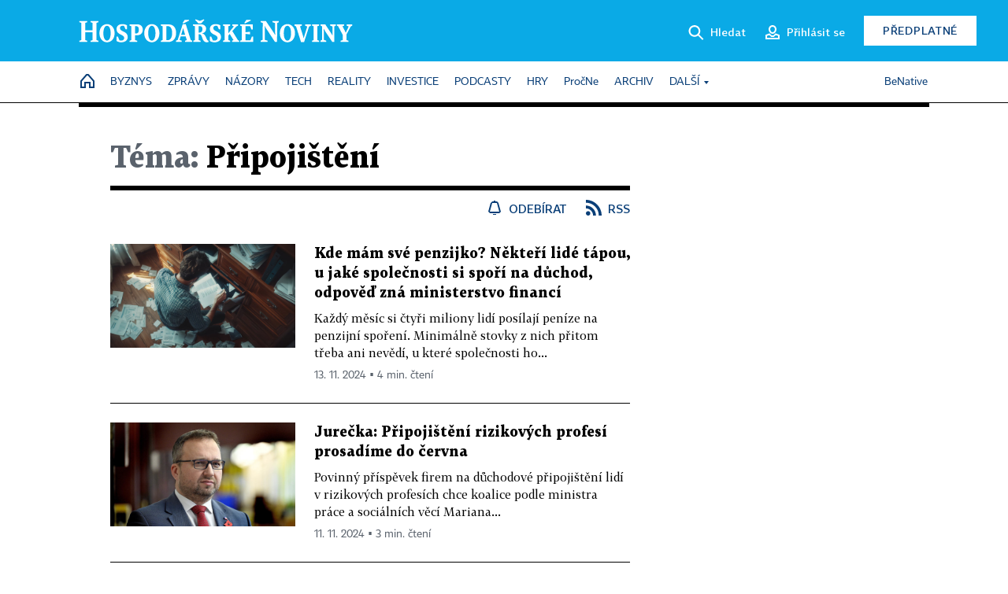

--- FILE ---
content_type: text/html; charset=windows-1250
request_url: https://hn.cz/tagy/pripojisteni-208623
body_size: 39385
content:
<!DOCTYPE html>
<!-- fe9; [2.0071] -->
<html lang="cs">
<head>
	<meta charset="windows-1250">
	<meta name="language" content="cs">
	<title>Téma: Připojištění - Hospodářské noviny (HN.cz)</title>


	<meta name="viewport" content="initial-scale=1.0, width=device-width">
	<meta name="description" content="Zpravodajský web Hospodářských novin. Ekonomika, politika, světové dění, vývoj na trzích, burza, analýzy a názory předních autorů.">
	<meta name="keywords" content="Hospodářské noviny, noviny, zpravodajství, byznys, ekonomické informace, ekonomika, burza, burzovní zprávy, finanční trhy, politika, domácí politika, zprávy ze zahraničí, kultura, auta, podnikání, technologie, názory, glosy, komentáře">
	<meta name="author" content="Economia, a.s.">
	<meta name="copyright" content="&copy; 2025 Economia, a.s.">
	<meta name="referrer" content="no-referrer-when-downgrade">
	<meta name="robots" content="max-image-preview:standard">
	<meta name="robots" content="max-snippet:-1">

	<meta name="facebook-domain-verification" content="1vzl0v0f1vma5x4519sbv50ibgqhl1">

	
		<link rel="canonical" href="https://hn.cz/tagy/pripojisteni-208623">
		
	<meta property="fb:pages" content="93433992603">
	<meta property="fb:admins" content="1612230751">
	<meta property="fb:app_id" content="160152434038663">

	<meta property="og:site_name" content="Hospodářské noviny (HN.cz)">
	<meta property="og:email" content="hn@economia.cz">
	<meta property="og:phone_number" content="+420233071111">
	<meta property="og:fax_number" content="+420224800370">
	<meta property="article:publisher" content="https://www.facebook.com/hospodarky">
	<meta name="twitter:site" content="@hospodarky">

	<meta property="og:type" content="website">
	<meta property="og:title" content="Téma: Připojištění - Hospodářské noviny (HN.cz)">
	<meta property="og:url" content="https://hn.cz/tagy/pripojisteni-208623">
	<meta property="og:image" content="https://img.ihned.cz/attachment.php/460/73711460/ji4uEqRxcznHrsUtIPD6Ve3LJpGM5olC/HN_social_default.jpg">
	<meta property="og:description" content="Zpravodajský web Hospodářských novin. Ekonomika, politika, světové dění, vývoj na trzích, burza, analýzy a názory předních autorů.">

	<meta name="twitter:card" content="summary_large_image">
	<meta name="twitter:title" content="Téma: Připojištění - Hospodářské noviny (HN.cz)">
	<meta name="twitter:description" content="Zpravodajský web Hospodářských novin. Ekonomika, politika, světové dění, vývoj na trzích, burza, analýzy a názory předních autorů.">
	<meta name="twitter:image" content="https://img.ihned.cz/attachment.php/460/73711460/ji4uEqRxcznHrsUtIPD6Ve3LJpGM5olC/HN_social_default.jpg">
	<meta name="twitter:url" content="https://hn.cz/tagy/pripojisteni-208623">

	<meta name="Abstract" content="Zpravodajský web Hospodářských novin, prestižního deníku pro ekonomiku a politiku.">

	<link rel="alternate" type="application/rss+xml" title="Téma: Připojištění - Hospodářské noviny (HN.cz) RSS" href="//hn.cz/?m=tagsRSS&amp;overview[tag_id]=208623">

	<link href="//hn.cz/css/v3/styles.css?25120414" rel="stylesheet" type="text/css">

	
<!-- Google Tag Manager -->
<script>(function(w,d,s,l,i){w[l]=w[l]||[];w[l].push({'gtm.start':
new Date().getTime(),event:'gtm.js'});var f=d.getElementsByTagName(s)[0],
j=d.createElement(s),dl=l!='dataLayer'?'&l='+l:'';j.async=true;j.src=
'//www.googletagmanager.com/gtm.js?id='+i+dl;f.parentNode.insertBefore(j,f);
})(window,document,'script','dataLayer','GTM-NPKTHP');</script>
<!-- End Google Tag Manager -->

	<script src="https://apis.google.com/js/client:platform.js?onload=start"></script>
	<script src="//hn.cz/js/vendor/jquery.js"></script>
	<script src="//hn.cz/js/vendor/jquery.cookie.js"></script>

	<script src="//hn.cz/js/cmp-init.js?21121616" charset="UTF-8"></script>
	<script src="//hn.cz/js/cmp-loader.js?25033113" charset="UTF-8"></script>

	<script src="//hn.cz/js/vendor/swiper-bundle.min.js"></script>
	<script src="https://asset.stdout.cz/fe/external/iframe.js" id="videohub_jscore"></script>
	<script src="//hn.cz/js/common.js?25120414" charset="UTF-8"></script>
	<script src="//hn.cz/js/sh.js?25070812" charset="UTF-8"></script>

	<script src="//hn.cz/js/oauth.js?25060911" charset="UTF-8" id="oauth-script" data-google-oauth-client-id="620603146776-l72im3egblf6h540rtcsb268554hcvl7.apps.googleusercontent.com"></script>
	<script src="//hn.cz/js/v2/payments_article_purchase.js?24060615" charset="UTF-8"></script>
	<script src="//hn.cz/js/jquery.modal-overlay.js?25093011" charset="UTF-8"></script>
	<script src="//hn.cz/js/jquery.modal-menu.js?24012515" charset="UTF-8"></script>
	<script src="//hn.cz/js/jquery.gallery.js?22101710" charset="UTF-8"></script>
	<script src="//hn.cz/js/jquery.iobjects.js?25091811" charset="UTF-8"></script>

	<script src="//hn.cz/js/v3/plugins.js?25120414" charset="UTF-8"></script>
	<script src="//hn.cz/js/tts.js?25101315" charset="UTF-8"></script>
	<script src="//hn.cz/js/v3/main.js?25101315" charset="UTF-8"></script>

	
	<link rel="icon" href="//hn.cz/img/v3/hn-icon.svg">
	<link rel="mask-icon" href="//hn.cz/img/v3/hn-icon.svg" color="#ffffff">
	<link rel="apple-touch-icon" href="//hn.cz/img/v3/hn-touch-icon.png">
	<meta name="theme-color" content="#ffffff">
	<link rel="manifest" href="https://hn.cz/js/manifests/HN_manifest.json"><!-- -->
	

	
		<script type="text/javascript">
		var page = {
			section: 'hn',
			subsection: 'tag-208623',
			ga4_type: 'tag-ow'
		};

		sh_b.ts = '1764930121';

		_saseco.push_keywords('');
		_saseco.set_site('ihned');
		_saseco.set_area('default');
		_saseco.set_targets_id('');
		

		var p = '000000_tags';
		var branding_cfg = {};

		
		if (0) _saseco.targets.ap='1z';
		if (0) {
			_saseco.targets.ap=1;
			ppc_1_enabled = false;
			seznam_ads_enabled = false;
		} else if (seznam_ads_enabled) {
			eco_cmp_queue.push({
				'cmd': 'checkByPreset',
				'preset': 'seznam',
				'callback': function() {
					if (!isFromSeznam(true)) { return; }
					_saseco.targets.ab='sez';
					seznam_ads = true;
				}
			});
		}

		if (typeof branding_cfg.brand !== 'undefined' && typeof branding_cfg.brand.SAS !== 'undefined' && branding_cfg.brand.SAS) {
			_saseco.targets.ab = branding_cfg.brand.SAS;
		}

		if ($.cookie('user__aamhash')) { var aamDeclaredID = $.cookie('user__aamhash'); }

		
			_saseco.targets.sec1='tag';
			_saseco.set_targets_id('208623');
		
	</script>

	
	
		<script src="//hn.cz/js/gemius.js?22021711"></script>
		
	
	<script src="//hn.cz/js/ga4.js?25041514" charset="UTF-8"></script>

	<script type="text/javascript">
	
		window._sasic_queue = window._sasic_queue || [];
		window._sashec_queue = window._sashec_queue || [];
		window.AlsOptions = { tag: 'hn' };
		document.write('<sc' + 'ript type="text/javascript" src="' + '//prod-snowly-sasic.stdout.cz/dist/hn/sasic.min.js' + '" onLoad="_sasic.init()"></sc' + 'ript>');
		document.write('<sc' + 'ript type="text/javascript" src="' + '//prod-snowly-sasic.stdout.cz/libs/sashec-connector.min.js' + '" onLoad="_sashec.init()"></sc' + 'ript>');
		_sashec_queue.push(['group', { site:_saseco.get_site(), area:_saseco.get_area(), keyword:_saseco.keywords, targets:_saseco.targets, callback: _saseco.callback }]);
	
	</script>

</head>
<body class="bt90 body0 page-000000_tags s2-0" id="top">
	
<!-- Google Tag Manager (noscript) -->
<noscript><iframe src="https://www.googletagmanager.com/ns.html?id=GTM-NPKTHP" height="0" width="0" style="display:none;visibility:hidden"></iframe></noscript>
<!-- End Google Tag Manager (noscript) -->


	<header>
		<div class="header-wrapper">
			<div class="hn-lista">
				<div class="wrapper">
					<div class="logo">
						<a href="https://hn.cz/">
							<img src="https://hn.cz/img/v3/logo_hospodarske_noviny.svg" alt="Hospodářské noviny">
						</a>
					</div>
					<div class="menu-right">
						<a href="javascript:;" class="button simple button-search" onclick="$('.header-search').removeClass('hidden'); $('.header-search .search-what').focus();"><span class="ico ico-search"></span><span class="after">Hledat</span></a>
						<span class="button-tts desktop-only" title="Zobrazit playlist audio článků"></span>
						<span class="button-pocket desktop-only" title="Články uložené na později"></span>
						<a href="javascript:;" class="button simple button-login desktop-only"><span class="ico ico-profile"><span class="initials"></span></span><span class="text-not-logged after">Přihlásit se</span><span class="text-logged after">Můj účet</span></a>
						<a href="https://predplatne.hn.cz/" target="_blank" class="button inverted button-subscription" onclick="GA4.button_click($(this), 'subscription');">Předplatné</a>
						<a href="javascript:;" class="button simple button-menu-trigger no-desktop" onclick="header.toggleMobileMenu();"><span class="ico ico-menu"></span></a>
					</div>
					<form class="header-search hidden" action="https://hn.cz/#result" method="GET">
						<input type="text" name="search[what]" class="search-what" data-type="main" placeholder="Hledat na HN.cz ...">
						<button class="button search-button ico-search"><span class="desktop-only">Hledat</span></button>
						<span class="ico-close" onclick="$('.header-search').addClass('hidden');"></span>
						<input type="hidden" name="p" value="000000_search">
					</form>
				</div>
			</div>
			<div class="menu-wrapper">
				<div class="wrapper">
					<div class="menu-header">
						<div class="wrapper">
							<span class="button-tts" title="Zobrazit playlist audio článků"></span>
							<span class="button-pocket" title="Články uložené na později"></span>
							<a href="javascript:;" class="button simple button-login"><span class="ico ico-profile"><span class="initials"></span></span><span class="text-not-logged">Přihlásit se</span><span class="text-logged">Můj účet</span></a>
							<a href="https://predplatne.hn.cz/" target="_blank" class="button inverted button-subscription" onclick="GA4.button_click($(this), 'subscription');">Předplatné</a>
						</div>
					</div>
					
						<div class="menu">
	<nav class="navig" data-position="header">
			<ul class="swiper-wrapper ">
			<li class="swiper-slide home menu-home"><a href="https://hn.cz/" title="" target="_self"><span>Home</span></a></li>
			<li class="swiper-slide menu-byznys"><a href="https://byznys.hn.cz/" title="" target="_self"><span>Byznys</span></a></li>
			<li class="swiper-slide menu-zpravy"><a href="https://zpravy.hn.cz/" title="" target="_self"><span>Zprávy</span></a></li>
			<li class="swiper-slide menu-nazory"><a href="https://nazory.hn.cz/" title="" target="_self"><span>Názory</span></a></li>
			<li class="swiper-slide menu-tech"><a href="https://tech.hn.cz/" title="" target="_self"><span>Tech</span></a></li>
			<li class="swiper-slide menu-reality"><a href="https://byznys.hn.cz/reality/" title="" target="_self"><span>Reality</span></a></li>
			<li class="swiper-slide menu-investice"><a href="https://investice.hn.cz/" title="" target="_self"><span>Investice</span></a></li>
			<li class="swiper-slide menu-podcasty"><a href="https://podcasty.hn.cz/" title="" target="_self"><span>Podcasty</span></a></li>
			<li class="swiper-slide menu-hry"><a href="https://hn.cz/hry" title="" target="_self"><span>Hry</span></a></li>
			<li class="swiper-slide capitalize"><a href="https://procne.hn.cz/" title="" target="_self"><span>PročNe</span></a></li>
			<li class="swiper-slide menu-archiv"><a href="https://archiv.hn.cz/" title="" target="_self"><span>Archiv</span></a></li>
			<li class="swiper-slide submenu-anchor" data-submenu="submenu_163100"><span title="">Další</span></li>
		</ul>

									<div class="sub-menu hidden" id="submenu_163100">
									<ul class="swiper-wrapper menu-links">
			<li class="swiper-slide "><a href="https://hn.cz/tagy/Jak-nastartovat-sever-357605" title="" target="_self"><span>Jak nastartovat sever</span></a></li>
			<li class="swiper-slide "><a href="https://specialy.hn.cz/" title="" target="_self"><span>Speciály HN</span></a></li>
			<li class="swiper-slide "><a href="https://vikend.hn.cz/" title="" target="_self"><span>Víkend</span></a></li>
			<li class="swiper-slide "><a href="https://stavba.hn.cz/" title="" target="_self"><span>Magazín Stavba</span></a></li>
			<li class="swiper-slide "><a href="https://hn.cz/knihy-hn" title="" target="_self"><span>Knihy HN</span></a></li>
		</ul>

									<ul class="swiper-wrapper menu-links">
			<li class="swiper-slide "><a href="https://eventy.hn.cz/" title="" target="_self"><span>Eventy</span></a></li>
			<li class="swiper-slide "><a href="https://hn.cz/tagy/Green-Deal-355623" title="" target="_self"><span>Green Deal</span></a></li>
			<li class="swiper-slide "><a href="https://hn.cz/inovatori/" title="" target="_self"><span>Inovátoři roku</span></a></li>
			<li class="swiper-slide "><a href="https://byznys.hn.cz/zenyceska/" title="" target="_self"><span>Top ženy</span></a></li>
			<li class="swiper-slide "><a href="https://nejbanka.hn.cz/" title="" target="_self"><span>Nej banka / Nej pojišťovna</span></a></li>
		</ul>

									<ul class="swiper-wrapper menu-links">
			<li class="swiper-slide "><a href="https://predplatne.hn.cz/" title="" target="_self"><span>Předplatné</span></a></li>
			<li class="swiper-slide "><a href="https://hn.cz/tiraz/" title="" target="_self"><span>Redakce</span></a></li>
			<li class="swiper-slide "><a href="https://www.economia.cz/ceniky-inzerce/" title="" target="_self"><span>Inzerce</span></a></li>
			<li class="swiper-slide "><a href="https://www.economia.cz/contact/" title="" target="_self"><span>Kontakty</span></a></li>
			<li class="swiper-slide "><a href="https://hn.cz/news/" title="" target="_self"><span>Newslettery</span></a></li>
		</ul>

									<ul class="swiper-wrapper menu-links">
			<li class="swiper-slide "><a href="https://ekonom.cz/" title="" target="_self"><span>Ekonom</span></a></li>
			<li class="swiper-slide "><a href="https://logistika.ekonom.cz/" title="" target="_self"><span>Logistika</span></a></li>
			<li class="swiper-slide "><a href="https://pravniradce.ekonom.cz/" title="" target="_self"><span>Právní rádce</span></a></li>
			<li class="swiper-slide "><a href="https://hn.cz/hry" title="" target="_self"><span>Hry</span></a></li>
			<li class="swiper-slide "><a href="https://www.economia.cz/" title="" target="_self"><span>Economia</span></a></li>
		</ul>

						</div>
			
			<ul class="swiper-wrapper ">
			<li class="swiper-slide menu-benative capitalize"><a href="https://benative.hn.cz/" title="" target="_self"><span>BeNative</span></a></li>
		</ul>

	
	</nav>
</div>

					
				</div>
			</div>
			<div class="hidden">
				<div class="account-menu">
					<div class="profile">
						<span class="image no-image"><span class="initials"></span></span>
						<div class="name"></div>
					</div>
					<ul class="menu-links">
						<li><a href="https://ucet.hn.cz" class="menu-item item-account">Nastavení účtu</a></li>
						<li><a href="https://ucet.hn.cz/predplatne/" class="menu-item item-subscriptions">Moje předplatné</a></li>
						<li><a href="javascript:;" class="menu-item item-logout">Odhlásit se</a></li>
					</ul>
				</div>
			</div>
		</div>
	</header>
	<script>
				$('.menu:not(.submenu) .menu-hn').addClass("active");
		header.init();
	</script>

	<!-- a wrapper -->
	<div id="brand-a" class="brand-a"><div id="brand-b" class="brand-b"><div id="brand-c" class="brand-c">

	<!-- all-wrapper -->
	<div class="all-wrapper">

		<div class="a-wrapper leader">
	<div id="a-leader" class="a-content">
		<script type="text/javascript">
	_saseco.queue_push(['position','a-leader',{size:['leader','79a','91a','92a','11a','21a']}]);
</script>
	</div>
</div>
		<div class="a-wrapper strip-1">
	<div id="a-strip-1" class="a-content">
		<script type="text/javascript">
			_saseco.queue_push(['position','a-strip-1',{ size:'strip', pos:'1', async:false }]);
		</script>
	</div>
</div>

		<div class="content">
		<!-- content start -->

		



								



		
	
						
		
		
		
														
												
		

		

																







<div class="container section-header empty ">
		</div>

						
		
						
									
		
		

		

		

			


	
	
					

			
	
	
	
<div class="wrapper-cols overview ">
	<div class="column col1">
		
					<div class="ow-title page-theme-name">
				<h1><span>Téma:</span> Připojištění</h1>
			</div>
									<div class="ow-links">
									<a href="javascript:" class="object-subscribe ico ico-bell"
					   onclick="object_subscription.switch($(this),4,208623,'Připojištění','fill');"
					   data-target="h1"
					   title="Odebírat články k tématu: Připojištění"><span>Odebírat</span></a>
								<a href="//hn.cz/?m=tagsRSS&amp;overview[tag_id]=208623" class="ico ico-rss" title="RSS článků k tématu: Připojištění"><span>RSS</span></a>
			</div>
			<div id="tag-under-title-placeholder"></div>
			
					


					
				<div class="ow-content" data-list="ow">
			
						
														
			
				
			
	
					        							
	
	<div class="article-item ow-default"
		 id="article-67469040"
		 data-date="2024-11-12 18:10:00"
	>
		<article>
			<div class="article-media">
				<div class="article-media-content"><a href="https://archiv.hn.cz/c1-67469040-kde-mam-sve-penzijko-nekteri-lide-tapou-u-jake-spolecnosti-si-spori-na-duchod-odpoved-zna-ministerstvo-financi"><img src="https://img.ihned.cz/attachment.php/430/79904430/rp6CHMmV92hcI0PGa47B1gj5oEAJlfsy/1midjourneyeco_hand_166e364f-98dc-4883-858e-6369d4b4adac_LE_auto_x2.jpg" alt=""></a></div>
			</div>			<div class="article-box">
								<h3 class="article-title"><a href="https://archiv.hn.cz/c1-67469040-kde-mam-sve-penzijko-nekteri-lide-tapou-u-jake-spolecnosti-si-spori-na-duchod-odpoved-zna-ministerstvo-financi">Kde mám své penzijko? Někteří lidé tápou, u jaké společnosti si spoří na důchod, odpověď zná ministerstvo financí</a></h3>
				<div class="perex">Každý měsíc si čtyři miliony lidí posílají peníze na penzijní spoření. Minimálně stovky z nich přitom třeba ani nevědí, u které společnosti ho...</div>				<div class="article-time"><span>13. 11. 2024 &squf; 4 min. čtení</span></div>
			</div>
		</article>
	</div>

	


		
			
				
			
	
					        							
	
	<div class="article-item ow-default"
		 id="article-67467140"
		 data-date="2024-11-11 00:00:00"
	>
		<article>
			<div class="article-media">
				<div class="article-media-content"><a href="https://archiv.hn.cz/c1-67467140-jurecka-pripojisteni-rizikovych-profesi-prosadime-do-cervna"><img src="https://img.ihned.cz/attachment.php/790/79894790/ht3qlJOv4eyaGbHnrfKIoNVBMDxjFi9w/jurecka_ctk.jpg" alt=""></a></div>
			</div>			<div class="article-box">
								<h3 class="article-title"><a href="https://archiv.hn.cz/c1-67467140-jurecka-pripojisteni-rizikovych-profesi-prosadime-do-cervna">Jurečka: Připojištění rizikových profesí prosadíme do&nbsp;června</a></h3>
				<div class="perex">Povinný příspěvek firem na důchodové připojištění lidí v rizikových profesích chce koalice podle ministra práce a sociálních věcí Mariana...</div>				<div class="article-time"><span>11. 11. 2024 &squf; 3 min. čtení</span></div>
			</div>
		</article>
	</div>

	



								<div class='a-wrapper mediumrectangle mediumrectangle-1'>
	<div id="a-mediumrectangle-1" class="a-content">
		<script>
			var sas_mr1 = 'mediumrectangle';
			if (_saseco.targets.device === 'm') {
				sas_mr1 = ['mediumrectangle','is','prmsquare','square300'];
			}
			_saseco.queue_push(['position','a-mediumrectangle-1',{
				size:sas_mr1, async:false, pos:'1'
			}]);
		</script>
	</div>
</div>

											
														
				
					

	<div class="article-item ow-opinion "
		 id="article-66546050"
		 data-date="2019-03-31 18:56:00"
	>
		<article>
															<div class="article-media">
					<a href="https://nazory.hn.cz/c1-66546050-komentar-julie-hrstkove-platit-v-nemocnici-za-jidlo-je-normalni-debata-o-komercnim-pripojisteni-nemuze-byt-jen-o-odlehcene-sadre"><img src="https://img.ihned.cz/attachment.php/840/79895840/2eu3hD64CUOzirbS8NaokMq0t9RywEmn/Hrstkova-Julie.png" alt="Julie Hrstková" class="author-locket" /></a>
				</div>
										<div class="article-box">
				<div class="category"><a href="https://hn.cz/autori/julie-hrstkova-197">Julie Hrstková</a></div>				<h3 class="article-title"><a href="https://nazory.hn.cz/c1-66546050-komentar-julie-hrstkove-platit-v-nemocnici-za-jidlo-je-normalni-debata-o-komercnim-pripojisteni-nemuze-byt-jen-o-odlehcene-sadre">Platit v nemocnici za jídlo je normální. Debata o komerčním připojištění nemůže být jen o "odlehčené sádře"</a></h3>
				<div class="perex">Připojištění ve zdravotnictví je pro české levicové politiky sprostým slovem. V podstatě mnozí přiznávají, že by bylo fajn si připlatit třeba za...</div>				<div class="article-time"><span>1. 4. 2019 &squf; 4 min. čtení</span></div>
			</div>
		</article>
	</div>

	



								<div class="a-wrapper pr pr-1 ">
	<div id="a-pr-1" class="a-content">
		<script type="text/javascript">
			_saseco.queue_push(['position','a-pr-1',{
				size:'prannotation', pos:'1'
			}]);
		</script>
	</div>
</div>

											
														
			
				
			
	
					        							
	
	<div class="article-item ow-default"
		 id="article-66494410"
		 data-date="2019-02-26 00:00:00"
	>
		<article>
			<div class="article-media">
				<div class="article-media-content"><a href="https://archiv.hn.cz/c1-66494410-cesi-na-penzi-spori-male-castky-dostanou-pobidky-aby-je-zvedli"><img src="https://img.ihned.cz/attachment.php/290/78391290/PflIyweTa3LvsQBxgkN1pCOUuG7KEzni/jarvis_5c741b54498e4c328ec5a5ad.jpg" alt=""></a></div>
			</div>			<div class="article-box">
								<h3 class="article-title"><a href="https://archiv.hn.cz/c1-66494410-cesi-na-penzi-spori-male-castky-dostanou-pobidky-aby-je-zvedli">Češi na penzi spoří příliš malé částky a se spořením začínají pozdě. Změnit to mají nové daňové úlevy</a></h3>
				<div class="perex">Počet Čechů spořících si na stáří prostřednictvím penzijních fondů se v posledních letech mírně snižuje. Ke konci loňského roku jich bylo téměř...</div>				<div class="article-time"><span>26. 2. 2019 &squf; 5 min. čtení</span></div>
			</div>
		</article>
	</div>

	



				
				
					




	


				
											
														
			
				
			
	
					        							
	
	<div class="article-item ow-default"
		 id="article-65198750"
		 data-date="2016-03-09 00:00:00"
	>
		<article>
			<div class="article-media">
				<div class="article-media-content"><a href="https://archiv.hn.cz/c1-65198750-sporeni-na-duchod-ma-prilakat-vic-lidi-stat-zajisti-ze-neprodelaji"><img src="https://img.ihned.cz/attachment.php/0/62402000/KPCgth3eH9rukdwRBEUA27lbaSm1O4JT/shutterstock_134072579.jpg" alt=""></a></div>
			</div>			<div class="article-box">
								<h3 class="article-title"><a href="https://archiv.hn.cz/c1-65198750-sporeni-na-duchod-ma-prilakat-vic-lidi-stat-zajisti-ze-neprodelaji">Spoření na důchod má přilákat víc lidí. Stát zajistí, že neprodělají</a></h3>
				<div class="perex">Chuť Čechů ke spoření v penzijních fondech by mohla posílit novinka v podobě zákonné garance před znehodnocením úspor. Věcí se již zabývá...</div>				<div class="article-time"><span>9. 3. 2016 &squf; 4 min. čtení</span></div>
			</div>
		</article>
	</div>

	


		
				
					

	<div class="article-item ow-opinion "
		 id="article-64676760"
		 data-date="2015-10-01 00:00:00"
	>
		<article>
															<div class="article-media">
					<a href="https://archiv.hn.cz/c1-64676760-sladke-mameni-udrzitelnych-penzi"><img src="https://img.ihned.cz/attachment.php/590/54621590/Lic2sd97KT4pJHmtjlqCFkReu3QSvwGE/klimes_118.png" alt="David Klimeš" class="author-locket" /></a>
				</div>
										<div class="article-box">
				<div class="category"><a href="https://hn.cz/autori/david-klimes-10695150">David Klimeš</a></div>				<h3 class="article-title"><a href="https://archiv.hn.cz/c1-64676760-sladke-mameni-udrzitelnych-penzi">Sladké mámení udržitelných penzí</a></h3>
				<div class="perex">Velká penzijní reforma nebude, malé se ale bránit nemusíme. Stačilo by, kdyby vláda trpělivě vysvětlovala, že si lidé mají na důchod uspořit...</div>				<div class="article-time"><span>1. 10. 2015 &squf; 4 min. čtení</span></div>
			</div>
		</article>
	</div>

	



								<div class='a-wrapper mediumrectangle mediumrectangle-2'>
	<div id="a-mediumrectangle-2" class="a-content">
		<script>
			var sas_mr2 = 'mediumrectangle';
			if (_saseco.targets.device === 'm') {
				sas_mr2 = ['mediumrectangle','prmsquare','square300'];
			}
			_saseco.queue_push(['position','a-mediumrectangle-2',{
				size:sas_mr2, async:false, pos:'2'
			}]);
		</script>
	</div>
</div>

											
											<div class="a-wrapper pr pr-2 ">
	<div id="a-pr-2" class="a-content">
		<script type="text/javascript">
			_saseco.queue_push(['position','a-pr-2',{
				size:'prannotation', pos:'2'
			}]);
		</script>
	</div>
</div>

											
					
			
				
			
	
					        							
	
	<div class="article-item ow-default"
		 id="article-63974550"
		 data-date="2015-05-09 17:37:00"
	>
		<article>
			<div class="article-media">
				<div class="article-media-content"><a href="https://byznys.hn.cz/c1-63974550-penzijni-spolecnosti-varuji-vynosy-budou-i-nadale-klesat"><img src="https://img.ihned.cz/attachment.php/50/59857050/eVPJRH53bCdEOuN6Ky8rsI2AUhfBjvnG/penze.jpg" alt=""></a></div>
			</div>			<div class="article-box">
								<h3 class="article-title"><a href="https://byznys.hn.cz/c1-63974550-penzijni-spolecnosti-varuji-vynosy-budou-i-nadale-klesat">Penzijní společnosti varují: Výnosy budou i nadále klesat</a></h3>
				<div class="perex">Oproti minulému roku se výnosy transformovaných penzijních fondů propadly. Nejvyššího zhodnocení dosáhla Penzijní společnost České pojišťovny s...</div>				<div class="article-time"><span>10. 5. 2015 &squf; 6 min. čtení</span></div>
			</div>
		</article>
	</div>

	


		
			
				
			
	
					        							
	
	<div class="article-item ow-default"
		 id="article-63140630"
		 data-date="2014-11-20 15:43:00"
	>
		<article>
			<div class="article-media">
				<div class="article-media-content"><a href="https://byznys.hn.cz/c1-63140630-prispivat-zamestnancum-na-penzijni-pripojisteni-slozite-mysli-si-firmy"><img src="https://img.ihned.cz/attachment.php/600/65959600/gFwKUk5QlhDLcBAqM260x4EmdeOJP9Cb/EK-Statni_dluh_ctk_ipad.jpg" alt=""></a></div>
			</div>			<div class="article-box">
				<div class="category">Benefity</div>				<h3 class="article-title"><a href="https://byznys.hn.cz/c1-63140630-prispivat-zamestnancum-na-penzijni-pripojisteni-slozite-mysli-si-firmy">Přispívat zaměstnancům na penzijní připojištění? Složité, myslí si firmy</a></h3>
				<div class="perex">Benefity jsou jedním z aspektů, které dokáží pracovníky vhodně motivovat a zvýšit jejich loajalitu. Mezi oblíbené patří například příspěvek od...</div>				<div class="article-time"><span>9. 10. 2017 &squf; 2 min. čtení</span></div>
			</div>
		</article>
	</div>

	


		
			
				
			
	
					        							
	
	<div class="article-item ow-default"
		 id="article-62886040"
		 data-date="2014-10-01 00:00:00"
	>
		<article>
			<div class="article-media">
				<div class="article-media-content"><a href="https://archiv.hn.cz/c1-62886040-na-lecich-se-vic-setrit-neda-moznosti-je-pripojisteni-shoduji-se-odbornici"><img src="https://img.ihned.cz/attachment.php/490/56401490/2m6BVAUMoWnuTPH8L17j5ik9I4OerKEf/_SVO2830.jpg" alt=""></a></div>
			</div>			<div class="article-box">
								<h3 class="article-title"><a href="https://archiv.hn.cz/c1-62886040-na-lecich-se-vic-setrit-neda-moznosti-je-pripojisteni-shoduji-se-odbornici">Na lécích se víc šetřit nedá. Možností je připojištění, shodují se odborníci</a></h3>
				<div class="perex">České zdravotnictví není schopné uvádět nové léky na trh rychle. Zrušení regulačních poplatků se neprojeví hned, do budoucna ale budou chybět...</div>				<div class="article-time"><span>13. 10. 2014 &squf; 6 min. čtení</span></div>
			</div>
		</article>
	</div>

	


		
			
				
			
	
					        							
	
	<div class="article-item ow-default"
		 id="article-62275360"
		 data-date="2014-06-01 11:40:00"
	>
		<article>
			<div class="article-media">
				<div class="article-media-content"><a href="https://domaci.hn.cz/c1-62275360-ministerstvo-financi-treti-duchodovy-pilir-opustilo-letos-dalsich-39-tisic-lidi"><img src="https://img.ihned.cz/attachment.php/80/30925080/aisBDEF7HJKLNOkl6PQWdfpqzT29ARVm/duchodce.jpg" alt=""></a></div>
			</div>			<div class="article-box">
								<h3 class="article-title"><a href="https://domaci.hn.cz/c1-62275360-ministerstvo-financi-treti-duchodovy-pilir-opustilo-letos-dalsich-39-tisic-lidi">Ministerstvo financí: Třetí důchodový pilíř opustilo letos dalších 39 tisíc lidí</a></h3>
				<div class="perex">Doplňkové spoření je jiné především v nutnosti výběru investiční strategie a nenabízí výsluhovou penzi. Nové fondy také neručí za to, aby...</div>				<div class="article-time"><span>1. 6. 2014 &squf; 2 min. čtení</span></div>
			</div>
		</article>
	</div>

	


		
			
				
			
	
					        							
	
	<div class="article-item ow-default"
		 id="article-60260920"
		 data-date="2013-07-17 12:07:00"
	>
		<article>
			<div class="article-media">
				<div class="article-media-content"><a href="https://byznys.hn.cz/c1-60260920-vice-nez-milion-lidi-prisel-letos-o-statni-prispevek-na-penzi-stokoruna-uz-nestaci"><img src="https://img.ihned.cz/attachment.php/330/36538330/aiostu34CDFIJNOk6Qbcdefpry1U9ARV/101795085.jpg" alt=""></a></div>
			</div>			<div class="article-box">
				<div class="category">Exkluzivně</div>				<h3 class="article-title"><a href="https://byznys.hn.cz/c1-60260920-vice-nez-milion-lidi-prisel-letos-o-statni-prispevek-na-penzi-stokoruna-uz-nestaci">Více než milion lidí přišel letos o státní příspěvek na penzi. Stokoruna už nestačí</a></h3>
				<div class="perex">O státní podporu k penzijnímu připojištění letos přišlo 1,39 milionu Čechů. Nezvýšili totiž příspěvky alespoň na 300 korun. Právě na tyto...</div>				<div class="article-time"><span>17. 7. 2013 &squf; 3 min. čtení</span></div>
			</div>
		</article>
	</div>

	


		
			
				
			
	
					        							
	
	<div class="article-item ow-default"
		 id="article-59104950"
		 data-date="2013-01-11 11:08:00"
	>
		<article>
			<div class="article-media">
				<div class="article-media-content"><a href="https://hn.cz/c1-59104950-sef-pf-ing-jiri-rusnok-zajem-o-penzijni-pripojisteni-klesa-uz-nemame-koho-oslovit"><img src="https://img.ihned.cz/attachment.php/590/45245590/IsE6GhgnitmJp8fvbT4Bz0PlReyQOuNH/penze06-rozh-1.jpg" alt=""></a></div>
			</div>			<div class="article-box">
								<h3 class="article-title"><a href="https://hn.cz/c1-59104950-sef-pf-ing-jiri-rusnok-zajem-o-penzijni-pripojisteni-klesa-uz-nemame-koho-oslovit">Šéf PF ING Jiří Rusnok: Zájem o penzijní připojištění klesá, už nemáme koho oslovit</a></h3>
				<div class="perex">Penzijnímu fondu ING přibude letos jen 15 až 20 tisíc nových klientů. "To je ale přirozené vzhledem k saturaci trhu a okolnostem, že už není...</div>				<div class="article-time"><span>14. 1. 2013 &squf; 2 min. čtení</span></div>
			</div>
		</article>
	</div>

	


		
			
				
			
	
					        							
	
	<div class="article-item ow-default"
		 id="article-54875670"
		 data-date="2012-02-29 06:30:00"
	>
		<article>
			<div class="article-media">
				<div class="article-media-content"><a href="https://byznys.hn.cz/c1-54875670-prodejci-nasli-fintu-jak-dal-menit-penzijni-fond-na-webu-se-uz-objevuji-nabidky"><img src="https://img.ihned.cz/attachment.php/330/36538330/aiostu34CDFIJNOk6Qbcdefpry1U9ARV/101795085.jpg" alt=""></a></div>
			</div>			<div class="article-box">
				<div class="category">Exkluzivně</div>				<h3 class="article-title"><a href="https://byznys.hn.cz/c1-54875670-prodejci-nasli-fintu-jak-dal-menit-penzijni-fond-na-webu-se-uz-objevuji-nabidky">Prodejci našli fintu, jak dál měnit penzijní fond. Na webu se už objevují nabídky</a></h3>
				<div class="perex">Prodejcům se podařilo najít fintu, jak i nadále měnit penzijní fond. Pokud si klient stihne do listopadu zakonzervovat svou současnou smlouvu a...</div>				<div class="article-time"><span>29. 2. 2012 &squf; 3 min. čtení</span></div>
			</div>
		</article>
	</div>

	


		
			
				
			
	
					        							
	
	<div class="article-item ow-default"
		 id="article-50364660"
		 data-date="2011-02-18 23:46:00"
	>
		<article>
						<div class="article-box">
								<h3 class="article-title"><a href="https://byznys.hn.cz/c1-50364660-penzijni-fondy-zvysily-loni-zisky-o-2-miliardy-spori-si-valna-vetsina-cechu">Penzijní fondy zvýšily loni zisky o 2 miliardy. Spoří si valná většina Čechů</a></h3>
				<div class="perex">Na 4,6 miliardy korun stoupl zisk penzijním fondům.</div>				<div class="article-time"><span>18. 2. 2011 &squf; 2 min. čtení</span></div>
			</div>
		</article>
	</div>

	




			<div id="next-articles"></div>
			<div class="wrap-btn">
				<a class="button trigger-next-articles" data-target-id="next-articles"
				   href="/?m=tags&amp;overview[tag_id]=208623"
				   data-url="/?m=tags&amp;overview[tag_id]=208623"
				   data-max_amount="20"
				   data-from="20">Další články</a>
			</div>
		</div>
	</div>
	<div class="column col2">
		
					
		

					
				




	


			
		
		<div class='a-wrapper halfpage halfpage-1 a-sticky onscroll-response onscroll-response-sticky' data-onscroll-response='{ "type": "sticky", "sticky": "top", "space_use": 0.5 }'>
	<div id="a-halfpage-1" class="a-content">
		<script>
			_saseco.queue_push(['position','a-halfpage-1',{
				size:['halfpage','mediumrectangle','square300','widesky','mpu','sq3'], async:false, pos:'1'
			}]);
		</script>
	</div>
</div>
		<div class='a-wrapper halfpage halfpage-3 a-sticky onscroll-response onscroll-response-sticky' data-onscroll-response='{ "type": "sticky", "sticky": "top", "space_use": 0.5 }'>
	<div id="a-halfpage-3" class="a-content">
		<script>
			_saseco.queue_push(['position','a-halfpage-3',{
				size:['halfpage','mediumrectangle','square300','widesky','mpu','sq3'], async:false, pos:'3'
			}]);
		</script>
	</div>
</div>
	</div>
</div>


	


		<!-- content end -->
			<div class="a-wrapper megaboard">
	<div id="a-megaboard" class="a-content">
		<script type="text/javascript">
if (location.href === 'https://hn.cz/tagy/revizeceska') { location.href = 'https://hn.cz/tagy/reVize-Ceska-357755'; }
	_saseco.queue_push(['position','a-megaboard',{size:['megaboard','79b','91b','92b','93b'],async:false}]);
</script>
	</div>
</div>

		</div>

		<footer class="navig" data-position="footer">
			<div class="wrapper">
				<div class="col1">
					<div class="hn gap">
						<img src="//hn.cz/img/v3/logo_hospodarske_noviny.svg" alt="Hospodářské noviny">
						<p><a href="https://www.economia.cz/copyright/">&copy;</a> 1996-2025 <a href="https://www.economia.cz/">Economia, a.s.</a></p>
						<p class="issn">
							Hospodářské noviny (print) &nbsp; ISSN 0862-9587<br>
							Hospodářské noviny (online) ISSN 2787-950X
						</p>
					</div>
					<div class="c-s">
						<div class="cert gap">
							<h5>Certifikováno</h5>
							<div class="wrap-cert">
								<a href="https://domaci.hn.cz/c1-67294110-economia-a-hn-ziskaly-jako-prvni-v-cr-prestizni-mezinarodni-certifikat-jti-potvrzujici-duveryhodnost-jejich-novinarske-prace">
									<img src="https://img.ihned.cz/attachment.php/910/79232910/MgVFm4pWhrDfQCJPRNxsBo8nGjTuSqEz/JTI_certified_g.png" alt="jti">
								</a>
							</div>
						</div>
						<div class="social">
							<h5>Sledujte nás</h5>
							<div class="wrap-social">
								<a class="icon ico-inverse-x" title="HN na Platformě X" href="https://x.com/hospodarky"></a>
								<a class="icon ico-inverse-facebook" title="HN na Facebooku" href="https://www.facebook.com/hospodarky"></a>
								<a class="icon ico-inverse-instagram" title="HN na Instagramu" href="https://www.instagram.com/hospodarky/"></a>
								<a class="icon ico-inverse-linkedin" title="HN na LinkedInu" href="https://www.linkedin.com/showcase/hospodarky/"></a>
								<a class="icon ico-inverse-spotify" title="HN na Spotify" href="https://open.spotify.com/show/0Lo9Snd0rAV2z1rVBxPCzp?si=BgjStdRETKSgkCuHDMaUFQ&dl_branch=1"></a>
								<a class="icon ico-inverse-youtube" title="HN na Youtube" href="https://www.youtube.com/c/IHNEDcz"></a>
							</div>
						</div>
					</div>
					<div class="app" id="app">
						<h5>Stáhněte si aplikaci HN</h5>
						<div class="wrap-app">
							<a class="ico-inverse-android" title="HN v Google Play" href="https://hn.cz/android/"></a>
							<a class="ico-inverse-ios" title="HN v App Store" href="https://hn.cz/ios/"></a>
						</div>

					</div>
				</div>
				<div class="col2">
					<div class="links gap">
							<ul>
	<li class=""><a href="https://www.economia.cz/contact/" title="" target="_self">Kontakty</a></li>
	<li class=""><a href="https://hn.cz/tiraz/" title="" target="_self">Tiráž redakce HN</a></li>
	<li class=""><a href="https://www.economia.cz/" title="" target="_self">Economia</a></li>
	<li class=""><a href="https://www.economia.cz/prace-u-nas/" title="" target="_self">Kariéra v HN</a></li>
	<li class=""><a href="https://www.economia.cz/ceniky-inzerce/" title="" target="_self">Ceník inzerce</a></li>
</ul>

	<ul>
	<li class=""><a href="https://www.economia.cz/ochrana-osobnich-udaju/" title="" target="_self">Ochrana osobních údajů</a></li>
	<li class=""><a href="https://www.economia.cz/prohlaseni-o-cookies/" title="" target="_self">Prohlášení o cookies</a></li>
	<li class="eco-cmp-show-settings"><a href="javascript:void(0);" title="" target="_self">Nastavení soukromí</a></li>
	<li class=""><a href="https://www.economia.cz/vseobecne-podminky/" title="" target="_self">Všeobecné smluvní podmínky</a></li>
</ul>

	<ul>
	<li class=""><a href="//predplatne.hn.cz/" title="" target="_self">Koupit / darovat předplatné</a></li>
	<li class=""><a href="https://eventy.hn.cz/" title="" target="_self">Eventy</a></li>
	<li class=""><a href="https://hn.cz/news/" title="" target="_self">Newslettery</a></li>
	<li class=""><a href="https://rss.hn.cz/" title="" target="_self">RSS kanály</a></li>
</ul>


					</div>
					
					<div class="copyright">Autorská práva vykonává vydavatel. Bez písemného svolení vydavatele je zakázáno jakékoli užití částí nebo celku díla, zejména rozmnožování a šíření jakýmkoli způsobem, mechanickým nebo elektronickým, v českém nebo jiném jazyce. Bez souhlasu vydavatele je zakázáno též rozmnožování obsahu pro účely automatizované analýzy textů nebo dat podle&nbsp;ustanovení § 39c autorského zákona.</div>
				</div>
			</div>
		</footer>

	<!-- /all-wrapper -->
	</div>

	<!-- /a wrapper -->
	</div></div></div>

	<!-- advert footer -->
		<script type="text/javascript">
		 _sashec_queue.push(['loadAll','default']);
	</script>
	<script src="https://prod-snowly-als.stdout.cz/dist/als.min.js" async onLoad="_feLogging.initLogging()"></script>

	<!-- /advert footer -->

	<!-- body append -->
	
	<!-- /body append -->

	<div class="svg-filters">
		<svg version="1.1" xmlns="http://www.w3.org/2000/svg"><filter id="blur"><feGaussianBlur stdDeviation="3" /></filter></svg>
	</div>
	<script>
if (!window.location.search.match(/caroda=skip-instream/)) {
	document.write('<scr'+'ipt src="https://cdn5.caroda.io/embedded.video.aktualne.cz/preload.js" crossorigin="anonymous" defer></scr'+'ipt>');
}
</script>
</body>
</html>

--- FILE ---
content_type: application/javascript
request_url: https://hn.cz/js/v2/payments_article_purchase.js?24060615
body_size: 15962
content:
/* globals  window, location, alert, $, ecoLogin, GA4, */
/* exported _ARTICLE_PURCHASE */

function _ARTICLE_PURCHASE(settings) {
	var defaults = {
		api: '/site/api/cs/payments/',
		logged: false,
		screensSelector: '.article-purchase-screen',
		registerOrLoginSelector: '.register-or-login',
		selectedPaymentTypeClassName: 'selected',
		preferredOnlineMethods: ['apple','google'],
		checkSubscriptionAfterLogin: null,
		initPayground: function(screen_content) { var ground = $('#payground'); ground.html(screen_content); return ground; },
		hooks: {}
	};

	this.email_reg = new RegExp('^(([^<>()\\[\\]\\\\.,;:\\s@"]+(\\.[^<>()\\[\\]\\\\.,;:\\s@"]+)*)|(".+"))@((\\[[0-9]{1,3}\\.[0-9]{1,3}\\.[0-9]{1,3}\\.[0-9]{1,3}])|(([a-zA-Z\\-0-9]+\\.)+[a-zA-Z]{2,}))$');

	this.login_screen_active = false;
	this.email = null;
	this.cfg = $.extend({}, defaults, settings);
	this.wrapper = null;
	this.articleId = null;
	this.productData = { id: '', price: 0 };
}

_ARTICLE_PURCHASE.prototype = {

	setEmail: function(eml, set_logged) {
		set_logged = set_logged || false;
		this.email = eml;
		if (set_logged) { this.cfg.logged = true; }
	},

	getScreenHtml: function(screen) {
		this.login_screen_active = false;
		return $(this.cfg.screensSelector+'.'+screen).html().replace(/--screen/g, '');
	},

	putEmail: function() {
		$('#ap-l-n, #ap-email').val(this.email);
		this.wrapper.find('.email-span').text(this.email);
	},

	screen_part_login_form: function() {
		var self = this;
		this.wrapper.find(this.cfg.registerOrLoginSelector)
			.append(this.getScreenHtml('part-login-form'));
		this.login_screen_active = true;
		this.putEmail();
		$('#ap-login-form').submit(function(e) {
			e.preventDefault();
			ecoLogin.userLogin(function(log_obj, resp) {
				if (typeof resp !== 'undefined' && typeof resp.data !== 'undefined'  && typeof resp.data.user !== 'undefined') {
					self.setEmail(resp.data.user.email, true);
				}
				if (self.cfg.checkSubscriptionAfterLogin && log_obj.has[self.cfg.checkSubscriptionAfterLogin]) { location.reload(); return; }
				self.screen_part_logged(self);
			}, $(this));
		});
	},

	screen_part_register: function() {
		this.wrapper.find(this.cfg.registerOrLoginSelector)
			.html(this.getScreenHtml('part-register'));
		this.putEmail();

		var purchase = this.productData;

		this.wrapper.find('input[name="email"]').bind('focusout', $.proxy(function() {
			this.checkEmail(true, false);
		}, this)).on('keypress', function () {
			$(this).off('keypress');
			GA4.article_purchase('ec.begin_checkout', purchase);
		});
	},

	screen_part_login: function() {
		this.wrapper.find(this.cfg.registerOrLoginSelector)
			.html(this.getScreenHtml('part-login'));
		this.screen_part_login_form();
	},

	screen_part_conflict: function() {
		this.wrapper.find(this.cfg.registerOrLoginSelector)
			.html(this.getScreenHtml('part-conflict'));
		this.screen_part_login_form();
		this.wrapper.find('.back-to-register').remove();
		$('.article-purchase-overlay').animate({ scrollTop: 0 }, 'slow');
	},

	screen_part_logged: function(self) {
		self = self || this;
		self.wrapper.find(self.cfg.registerOrLoginSelector)
			.html(self.getScreenHtml('part-logged'));
		if (!self.email) {
			self.wrapper.find('.email-span').parent().html('Váš účet nemá nastavenou e-mailovou adresu. Nejdříve si ji <a href="https://ucet.ihned.cz/" target="_blank">nastavete ve svém účtu</a> a pak <a href="javascript:;" onclick="location.reload(); return false;">obnovte tuto stránku</a> s nákupem článku.');
		} else {
			self.putEmail();
		}
	},

	checkEmail: function (get_again, alert_too){
		var eml_input = this.wrapper.find('input[name="email"]');
		eml_input.parent().removeClass('error invalid used empty show-error');

		if (!get_again && this.email) { return true; }

		if (this.cfg.logged) {
			alert('Váš účet nemá nastavenou e-mailovou adresu. Nejdříve si ji nastavete ve svém účtu (ucet.ihned.cz) a pak obnovte tuto stránku s nákupem článku.');
			return false;
		}

		if (!eml_input.length) { return false; }
		var eml = eml_input.val();

		if(!eml) {
			eml_input.parent().addClass('error empty');
			if (alert_too) {
				eml_input.parent().addClass('show-error');
				alert(eml_input.parent().find('.error-empty').text());
			}
			return false;
		}

		if (!this.email_reg.test(eml)) {
			eml_input.parent().addClass('error invalid show-error');
			if (alert_too) {
				alert(eml_input.parent().find('.error-invalid').text());
			}
			return false;
		}

		this.email = eml;
		return true;
	},

	init: function(ev) {
		this.wrapper = this.cfg.initPayground(this.getScreenHtml('purchase'));

		this._set_article_id(this.cfg.articleId || this.wrapper.find('.article_id').val());

		this.info_data = { product: $(ev.currentTarget).data("product"), article_id: $(ev.currentTarget).data("article") };

		$.ajax({
			type: "GET",
			url: this.cfg.api+"info",
			data: this.info_data,
			dataType: 'json',
		}).done($.proxy(this.start, this));
	},

	start: function(data) {

		if(data.status == false) {
			this.hide_wait_dialog();
			this.show_error_dialog(data.errors);
			return;
		}

		GA4.article_purchase('ec.add_to_cart', data.product);

		this._set_product_data(data.product);

		if(data.email) { this.setEmail(data.email);	}
		this.cfg.logged = data.logged || false;
		if (this.cfg.logged) {
			if (!ecoLogin.logged) {
				ecoLogin.loadUserInfo(false);
				if (ecoLogin.logged && this.cfg.checkSubscriptionAfterLogin && ecoLogin.has[this.cfg.checkSubscriptionAfterLogin]) { location.reload(); return; }
			}
			this.screen_part_logged();
		} else {
			this.screen_part_register();
		}

		this.wrapper.find('.method-wrapper .list').empty();

		var payClassName = 'pay-button pay-action selectable-radio';

		var card = this.wrapper.find('.method-card');
		card.hide();
		if(data.methods.card) {
			$("<img>", { 'class': 'cardType', src: data.methods.card.imageUrl, title: 'Visa / MasterCard / Maestro' })
				.appendTo(card.find('.ico'))
			;
			card.find('.method-wrapper-name').addClass(payClassName).data({ type: 'card' });

			if(data.methods.card.tokens) {
				var cards = [];
				var tok;
				for(var tok_key in data.methods.card.tokens) {
					tok = data.methods.card.tokens[tok_key];
					cards.push(
						$('<tr>', { id: "token-"+tok_key, 'class': payClassName, title: 'Zaplatit touto uloženou kartou' })
							.data({ type: 'card', value: tok_key })
							.append($('<td>', { 'class': 'cardBrand'}).append($("<img>", { src: tok.cardBrandImage })))
							.append($('<td>', { 'class': 'cardNumber'}).html(tok.cardNumberMasked))
							.append($('<td>', { 'class': 'cardExpire'}).html(tok.cardExpirationMonth + "/" + tok.cardExpirationYear))
							.append($('<td>', { 'class': 'cardActions'})
								//.append($('<a>', { 'class': 'saved_card_action action_use pay-action btn btn-default', href: "javascript:;", title: "Zaplatit touto uloženou kartou" }).data({ type: 'card', value: tok_key }).html("Zaplatit"))
								.append(
										$('<a>', { 'class': 'saved_card_action action_delete btn btn-default', href: "javascript:;", title: "Odstranit uloženou kartu" })		// jshint ignore:line
											.data({ value: tok_key })
											.html("&times;")
											.click($.proxy(this.remove_token, this))
								)
							)
					);
				}
				if (cards.length) {
					card.find('.list').addClass('saved_cards').append($("<table>").append(cards));
				} else {
					card.find('.list').remove();
				}
			} else {
				card.find('.list').remove();
			}

			card.show();
		}

		var online = this.wrapper.find('.method-online');
			//prepare online clone for leveling up of preferred online methods
			var online_clone = online.clone();
			online_clone.removeClass('method-online').find('.list').remove();
			online_clone.find('.ico').html('');
		online.hide();
		if(data.methods.online) {
			var type,wrap,nm,clone;
			for(var type_key in data.methods.online) {
				type = data.methods.online[type_key];
				nm = type.name.split(' ')[0].toLowerCase();
				//level up preferred online method
				if (this.cfg.preferredOnlineMethods.includes(nm)) {
					clone = online_clone.clone();
					$('<img>', { src: type.brandImageUrl, title: type.name, 'class': 'onlineType' })
						.appendTo(clone.find('.ico'));
					clone.addClass('method-online-' + nm)
						.find('.method-wrapper-name')
							.addClass(payClassName)
							.data({ type: 'online', value: type.value })
								.find('.name').text(type.name);
					clone.insertAfter(card);
				} else
				//not preferred online method to list
				{
					wrap = $('<div>', { class: 'payment-type'});
					wrap.html('<span class="ico"></span><span class="name">'+ type.name +'</span>')
						.addClass(payClassName)
						.data({ type: 'online', value: type.value });
					$('<img>', { src: type.brandImageUrl, title: type.name, 'class': 'onlineType' })
						.appendTo(wrap.find('.ico'));
					wrap.appendTo(online.find('.list'));
				}
			}
			online.show().find('.method-wrapper-name').addClass('selectable-radio');
		}

		$.proxy(this._fire_hook, this, ['afterStart', data]);

		if(data.methods.card || data.methods.online) {
			this.wrapper.find('.pay-methods .selectable-radio').click($.proxy(this.select_payment_type, this));
		} else {
			this.wrapper.find('.hidden-on-load').remove();
			this.show_error_dialog();
		}

		this.wrapper.find('.visible-on-load, .hidden-on-load').removeClass('visible-on-load hidden-on-load');

		if (card.is(':visible')) { card.find('.selectable-radio:first-child').click(); }
	},

	select_payment_type: function(e) {
		this.wrapper.find('.pay-methods .' + this.cfg.selectedPaymentTypeClassName).removeClass(this.cfg.selectedPaymentTypeClassName);
		this.wrapper.find('.pay-methods .pre-' + this.cfg.selectedPaymentTypeClassName).removeClass('pre-' + this.cfg.selectedPaymentTypeClassName);
		if ($(e.currentTarget).hasClass('pay-action')) {
			$(e.currentTarget).addClass(this.cfg.selectedPaymentTypeClassName)
				.parents('.method-wrapper').addClass('pre-' + this.cfg.selectedPaymentTypeClassName)
				.find('.method-wrapper-name').addClass('pre-' + this.cfg.selectedPaymentTypeClassName);
		} else {
			$(e.currentTarget).addClass('pre-' + this.cfg.selectedPaymentTypeClassName)
				.parents('.method-wrapper').addClass('pre-' + this.cfg.selectedPaymentTypeClassName);
		}
	},

	buy_article: function() {
		if (this.login_screen_active) {
			alert('Nejdříve se přihlaste.');
			$('.article-purchase-overlay').animate({ scrollTop: 0 }, 'slow');
			return;
		}
		if (!this.checkEmail(false, true)) { return; }

		var orig = this.wrapper.find('.pay-action.' + this.cfg.selectedPaymentTypeClassName);
		if (!orig.length || orig.length > 1) {
			alert(orig.length ? 'Neočekávaná chyba.' : 'Vyberte způsob platby.');
			return;
		}

		this.hide_error_dialog();
		this.show_wait_dialog();

		var data = {
			type: orig.data('type'),
			value: orig.data('value'),
			token: orig.data('token'),
			article_id: this.articleId,
			product: this.productData.id,
			email: this.email,
			origin: location.href
		};
		if (this.wrapper.find('input[name="marketing_agreement"]').is(':checked')) { data.marketing_agreement = '1'; }
		if (this.wrapper.find('input[name="no_legitimate_interest"]').is(':checked')) { data.no_legitimate_interest = '1'; }

		$.ajax({
			url: this.cfg.api+'check',
			type: 'post',
			data: data,
			dataType: 'json'
		}).done($.proxy(this.handle_payment, this));
	},

	handle_payment: function(response) {

		if(response.status) {

			this.show_wait_dialog();

			switch(response.type) {
				case 'card': {
						if(!response.widget || !response.token) { return; }

						this.paymentToken = response.token;

						window._payu_success = $.proxy(this.callback_card_ok, this);

						var id = 'gate'+Math.ceil(Math.random()*100000);
						var trg = $('<span>', { id: id });
						var gate = $(response.widget);
						gate
							.attr("pay-button", "#"+id)
							.attr('success-callback', '_payu_success')
						;

						this.wrapper.find('.gate_container').empty().append(trg, gate),
						this.trigger_gate();
						break;
				}

				case "stored_card":
				case 'online': {

					$.ajax({
						url: this.cfg.api+"create_order",
						type: 'POST',
						data: response.pay_data,
						dataType: 'json'
					})
						.done($.proxy(this.create_order_callback, this))
						.fail($.proxy(function() {
							this.hide_wait_dialog();
							this.show_error_dialog();
						}, this))
					;

				}
			}
		} else {
			if(response.errors.email !== undefined) {
				if (response.errors.email === 'used') {
					this.screen_part_conflict();
				} else {
					this.wrapper.find('input[name="email"]').parent().addClass('error show-error' + response.errors.email);
				}
			}
			this.hide_wait_dialog();
		}

	},

	trigger_gate: function() {
		if(this.wrapper.find('.gate_container > span').click === undefined) {
			setTimeout($.proxy(this.trigger_gate, this), 500);
			console.log("waiting for widget init ...");
			return;
		}

		setTimeout($.proxy(function() {
			this.wrapper.find('.gate_container > span').each(function() { this.click(); });
			this.hide_wait_dialog();
			$("#payuFrame").parent().css({ zIndex: 999999999999 });
		}, this), 500);
	},

	callback_card_ok: function(data) {
		data.token = this.paymentToken;
		window._payu_success = undefined;
		this.show_wait_dialog();
		$.ajax({
			url: this.cfg.api+"create_order",
			type: 'POST',
			data: data,
			dataType: 'json'
		}).done($.proxy(this.create_order_callback, this));
	},

	create_order_callback: function(data) {
		if(data.status) {
			if(data.redirect) { window.location.href = data.redirect; }
		} else {
			this.hide_wait_dialog();
			this.show_error_dialog(data.errors);
			// console.log("Error occurked :)", data);
		}
	},

	remove_token: function(e) {
		$.ajax({
			url: this.cfg.api+"remove_token",
			type: 'POST',
			data: { token: $(e.currentTarget).data('value') },
			dataType: 'json'
		}).done(function(data) {
			$(".saved_cards .token-status").remove();
			if(data.status) {

				$("<tr>", { 'class': "token-delete-success token-status" })
					.append($('<td>', { colspan: 4}).html("<span>&check;</span> Karta smazána."))
					.insertAfter($("#token-"+data.token))
					.fadeIn(function() { $(this).delay(1500).fadeOut(function() { $(this).remove(); }); })
				;
				$("#token-"+data.token).remove();
			} else {

				var sts = $("<tr>", { 'class': "token-delete-fail token-status" })
					.append($('<td>', { colspan: 4}).html("<span>&cross;</span> Kartu se nepodařilo smazat."))
					.fadeIn()
				;

				if(data.token) {
					sts.insertAfter($("#token-"+data.token));
				} else {
					$(".saved_cards tbody").append(sts);
				}
			}
		});
	},

	_fire_hook: function(hook_name, data) {

		if(this.cfg.hooks[hook_name] === undefined || !this.cfg.hooks[hook_name].length) { return; }
		var hooks = this.cfg.hooks[hook_name];
		if(typeof hooks === 'function') { hooks = [hooks]; }
		for(var a in hooks) {
			if(typeof hooks[a] !== 'function') { continue; }
			$.proxy(hooks[a], this, data);
		}
	},

	show_wait_dialog: function() {
		this.wrapper.find('.button-buy-article').hide();
		this.wrapper.find('.waitforit').show();
	},

	hide_wait_dialog: function() {
		this.wrapper.find('.waitforit').hide();
		this.wrapper.find('.button-buy-article').show();
	},

	show_error_dialog: function(errs) {
		errs = errs || [];
		if(!errs) { errs["default"] = 'unknown'; }
		var ed = this.wrapper.find('.payment-error');
		$(errs).each(function(i, itm) {
			for(var k in itm) {
				ed.find('.' + k + '.' + itm[k]).show();
			}
		});
		ed.show();
	},

	hide_error_dialog: function() {
		var ed = this.wrapper.find('.payment-error');
		ed.hide();
		ed.find("span").hide();
	},

	error: function() {
		this.show_error_dialog();
		console.log("PAYMENT ERROR");
	},

	_set_article_id: function(article_id) {
		this.articleId = article_id;
	},

	_set_product_data: function(product_data) {
		this.productData = product_data;
	}

};


--- FILE ---
content_type: application/javascript
request_url: https://hn.cz/js/v3/main.js?25101315
body_size: 28561
content:
// noinspection JSJQueryEfficiency,JSUnusedLocalSymbols
/* globals window, $, document, navigator, location, ppc_1_enabled, pocket_enabled, IHNED_meta, getSetMicroeshopReferrer, ecoLogin, _saseco, branding, onScrollResponse, getExplodedHostname, getInitials, formatDatetime, _PULLDOWN, _BRANDING, IObjects, _OnScrollResponse, GA4, Swiper, branding_cfg, selfpromos, _POCKET, _TTS_Playlist, SC_podcasts, check_unlocked_offer_at_end, sh_b, _SH_B, SH, hash_scroll_correction, header, webState */
/* exported ppc_1_enabled, pulldown, add_android_app_button, sendInteraction, _IO, _CAROUSEL, initStickyMenu, newsletters_onviewport, newsletters_onviewport_click, Pocket, TTS_Playlist, header */

var pulldown = new _PULLDOWN();
var _IO = new IObjects({
	autoplay: true,
	showTitle: false,
	popupCreate: $.proxy(pulldown.mediaPopup, pulldown)
});

// pocket
var Pocket;
var pocketConfig = {
	api: '/site/api/cs/pocket/',
	bucket: 'ihned',
	buttonTarget: 'article .article-time, .ow-opinion-simple .article-author .buttons, .article-header .button-pocket',
	listButtonTarget: 'header .button-pocket',
	listButtonPrepend: true,
	listButtonAlwaysVisible: true,
	buttonAddTitle: 'Uložit článek na později',
	buttonRemoveTitle: 'Odstranit článek z uložených',
	clearListButtonText: 'Odstranit vše',
	confirmClearListText: 'Opravdu odstranit vše?',
	listTagTitle: 'Vybraná témata',
	listArticleTitle: 'Uložené články',
	msgNoArticles: 'Nemáte uložené žádné články',
	msgExceededLimit: 'Máte uložen maximální počet článků (99)',
	getArticleId: function(item) {
		if($("body").hasClass('article-detail') && !$(item).closest('article').length) {
			return IHNED_meta.article.id;
		}
		return $(item).closest('article').parent().prop('id').split('-')[1];
	},
	showArticleList: function(content) {
		pulldown._overlay(
			$('<div>', { 'class':'pocket-listing-wrapper' }).append(content),
			true,
			"pocket-list-overlay"
		);
	},
	createTagItem: function(tag) {
		return $('<a>', {href: tag.url}).html(tag.tag).get(0).outerHTML + ' ';
	},
	createArticleItem: function(article) {
		var tpl =
			'<div class="article-item ow-default" data-id="{:id:}" data-date="{:published:}"><article>' +
			(article.meta.image !== undefined ? '<div class="article-media"><div class="article-media-content"><a href="{:url:}"><img src="{:image:}" alt=""></a></div></div>' : '') +
			'	<div class="article-box"><h3 class="article-title"><a href="{:url:}">{:title:}</a></h3>' +
			'		<div class="article-time"><span>{:published:}</span> <span class="saved-time">(uloženo {:saved:})</span></div>' +
			'		<div class="buttons"><a href="javascript:;" class="del" onclick="Pocket.removeArticleFromList({:id:}, $(this).closest(\'.ow-default\'))"><span class="ico-cancel"></span>Odstranit z uložených</a></div>' +
			'</div></article></div>';
		return tpl.fillTpl(/\{:([^}]+):}/g, {
			id: article.meta.id,
			url: article.meta.url,
			title: article.meta.title,
			image: article.meta.image !== undefined ? article.meta.image.url : '',
			published: formatDatetime(article.meta.published, true),
			saved: formatDatetime(article.created)
		});
	}
};

//tts playlist
var TTS_Playlist;
var ttsPlaylistConfig = {
	bucket: 'playlist_hn',
	buttonTarget: 'article .article-time, .ow-opinion-simple .article-author .buttons, .article-header .button-tts',
	listButtonTarget: 'header .button-tts',
	listAnchorTarget: 'header .button-menu-trigger, header .button-tts',//mobilni prvni, protoze tam chceme ukotvit k hamburgeru
	getArticleData: function(item, only_id) {
		var a = {};
		var detail = $('body').hasClass('article-detail') && !$(item).closest('article').length;
		var item_wrap;
		if(detail) {
			a.id = IHNED_meta.article.id;
		} else {
			item_wrap = $(item).closest('article').parent();
			a.id = item_wrap.prop('id');
			if (a.id) {
				a.id = a.id.split('-')[1];
			} else {
				a.id = item_wrap.data('id');
			}
		}
		if (only_id) { return a; }

		if (detail) {
			a.url = IHNED_meta.article.canonical;
			a.title = IHNED_meta.article.title;
			a.image = IHNED_meta.article.preview_image;
			a.date = IHNED_meta.article.pubdate;
		} else {
			var elm = item_wrap.find('.article-title a');
			if (elm.length) {
				a.url = elm.attr('href').replace(/^\/\//,'https://');
				a.title = elm.text();
			}
			elm = item_wrap.find('img');
			if (elm.length) {
				a.image = elm.attr('src');
			}
			a.date = item_wrap.data('date');
		}
		return a;
	},
	createArticleItem: function(article) {
		var tpl =
			'<div class="article-item ow-default" id="tts_playlist_{:id:}"><article onclick="TTS_Playlist.play({:id:})">' +
			(article.meta.image !== undefined ? '<div class="article-media"><div class="article-media-content"><a href="{:url:}" onclick="TTS_Playlist.play({:id:}); return false;"><img src="{:image:}" alt=""></a></div><span class="ico-play white"></span></div>' : '') +
			'	<div class="article-box bar-wrap">' +
			'		<h3 class="article-title"><a href="{:url:}" onclick="return false;">{:title:}</a></h3>' +
			'		<div class="article-time"><span>{:published:}</span></div>' +
			'	</div>' +
			'</article>' +
			'<div class="buttons"><a href="javascript:;" class="del" onclick="TTS_Playlist.removeArticle({:id:}, $(this).closest(\'.ow-default\'))" title="Odebrat z playlistu"><span class="ico-cancel"></span></a></div>' +
			'</div>';
		return tpl.fillTpl(/\{:([^}]+):}/g, {
			id: article.meta.id,
			url: article.meta.url,
			title: article.meta.title,
			image: article.meta.image !== undefined ? article.meta.image.url : '',
			published: formatDatetime(article.meta.published, true)
		});
	},
	hintBox: null
};

// PR annotation from SAS
window._ecohec = { desktopNavigationHeight: 131 };
window._ecohec.renderPrAnnotation = function(pr){
	if (typeof pr !== 'object' || pr === null) { return; }

	pr.url = pr.url || ''; pr.title = pr.title || ''; pr.perex = pr.perex || '';
	//var title_length = pr.title.length;
	var perex_length = 145;
	/*if (title_length>45) {
		if (title_length>82) {
			perex_length = 50;
		} else {
			perex_length = 100;
		}
	}*/
	if (pr.perex.length > perex_length) {
		pr.perex = pr.perex.substring(0,perex_length);
		perex_length = pr.perex.lastIndexOf(' ');
		if (perex_length>0) { pr.perex = pr.perex.substring(0,perex_length) + '...'; }
	}

	var htm = [];
	htm.push(pr.commentTop || '');
	if (typeof pr.wrapper === 'string') { htm.push('<div ' + pr.wrapper + '>'); }
	htm.push('<div class="article-item ow-default pr-article"><article>');

	if (pr.image && pr.image['default'] && pr.image['default'].url) {
		htm.push('<div class="article-media"><div class="article-media-content"><a href="');
		htm.push(pr.url);
		htm.push('"><img alt="" src="');
		htm.push(pr.image['default'].url);
		htm.push('"></a></div></div>');
	}

	htm.push('<div class="article-box"><div class="category">Komerční prezentace</div><h3 class="article-title"><a href="');
	htm.push(pr.url);
	htm.push('">');
	htm.push(pr.title);
	htm.push('</a></h3><div class="perex">');
	htm.push(pr.perex);
	htm.push('</div></div></article></div>');
	if (typeof pr.wrapper === 'string') { htm.push('</div>'); }
	htm.push(pr.commentBottom || '');

	$('#a-pr-'+pr.pos).append(htm.join(''));
};

// Page manipulation after user verification
var afterUserVerification = function(el) {
	if(el !== undefined && el.logged) {
		//$('body').addClass('user-logged');
		$('header .button-login')
			.bind('click.user_menu', function(e) { pulldown.accountMenu(
				$(e.currentTarget),
				function() {
					window.location.reload();
				});
			})
			.addClass('logged')
		;
		$('#button_pw_login').closest("p").remove();

		$('header .initials').html('<span>' + getInitials(el.user_name) + '</span>');
		$('header .button-login .ico-profile').removeClass('ico-profile');

		var am = $('.account-menu');
		am.find('.name').text(el.user_name);
		if(el.user_image) {
			am.find('.image')
				.removeClass('no-image')
				.empty()
				.append($('<img>', { src: el.user_image}))
			;
		} else {
			var colors = ['','re','gr','bl','az','tu','vi'];
			am.find('.initials')
				.addClass(colors[parseInt(Math.random() * 10) % colors.length])
			;
		}

		if(el.has.HNPlus || el.has.HN) {
			$('body').addClass('user-has-hn-subscription');

			if (pocket_enabled) {
				$.ajax({
					url: pocketConfig.api + pocketConfig.bucket + ',' + ttsPlaylistConfig.bucket + '/load_articles/',
					type: 'GET',
					dataType: 'json',
					xhrFields: {
						withCredentials: true
					}
				}).done(function(response) {
					TTS_Playlist = new _TTS_Playlist(ttsPlaylistConfig, response[ttsPlaylistConfig.bucket].article);
					Pocket = new _POCKET(pocketConfig, response[pocketConfig.bucket].article);
				});
			} else {
				SC_podcasts.autoPlay();
			}

			header.resizeHandler();
		} else {
			SC_podcasts.autoPlay();
		}
		$('.paywall').addClass('logged');
	} else {
		$('header .button-login')
			.bind('click.login_screen', function() {
				ecoLogin.loginDialog($(this));
			})
		;

		SC_podcasts.autoPlay();
	}

	if(el !== undefined && el.logged && el.has.HNPlus) {
		$('.ticker-exchange').detach().prependTo('.all-wrapper');
	}

	if (typeof branding_cfg !== 'undefined') { branding = new _BRANDING(branding_cfg); }// jshint ignore:line

	check_unlocked_offer_at_end();

	GA4.startDirectSendingToDataLayer();

	// silent hunter tracker
	if(SH !== undefined) {
		SH.identify(el.user_id, el.logged);
	}

	sh_b.obj = new _SH_B({ positions: sh_b.pos });// jshint ignore:line
	sh_b.obj.positions();
};
ecoLogin.updateUserInfoCallback.push(afterUserVerification);



function pagerClickHandler(e) {
	e.preventDefault();
	var button = $(this);
	if (button.data('in-progress')) { return; }
	button.data('in-progress','1').addClass('in-progress').blur();
	var target = $('#' + button.data('target-id'));

	var url = button.data('url');

	var input = 'overview';
	if (button.data('input')) { input = button.data('input'); }

	var from = 0;
	var articles_from = '';
	if (button.data('from')) {
		from = parseInt(button.data('from'), 10) || 0;
		articles_from = '&' + input + '[from]=' + from;
	}

	var max_amount = 20;
	var articles_amount = '';
	if (button.data('max_amount')) {
		max_amount = parseInt(button.data('max_amount'), 10) || 20;
		articles_amount = '&' + input + '[max_amount]=' + max_amount;
	}

	var item_selector = 'article';
	if (button.data('item_selector')) {
		item_selector = button.data('item_selector');
	}

	$.ajax({
		url: url + '&ajax=1' + articles_from + articles_amount
	}).done(function(data) {
		button.data('in-progress','').removeClass('in-progress');
		var data_length = data.length;
		if (data_length > 49) {
			target.append(data);
			if (typeof onScrollResponse === 'object') { onScrollResponse.reinit(); }
		}

		if(typeof Pocket === 'object') { Pocket.replenishButtons(); }
		if (data_length < 50 || $('<div>').html(data).find(item_selector).length < (max_amount/2)) {
			if(button.parent().hasClass('wrap-btn')) {
				button.parent().remove();
			} else {
				button.remove();
			}
			return;
		}
		button.data('from', (from + max_amount));

		GA4.page(from);
		GA4.add_articles(target);
		GA4.on_scroll();

	}).fail(function() {
		button.remove();
	});
}


//header manipulation
header = {  //jshint ignore:line
	height: {
		full: 0,
		small: 78,
		diff: 0,
		desktop_small: 78,
		mobile_small: 68,
	},
	narrow_menu: {
		count: 0,
		threshold: 0
	},
	initialized: false,
	detail_enabled: null,
	detail_title_bottom: 0,
	prev_scroll: 0,
	anim: {
		selector: '.header-wrapper .hn-lista .menu-right, .header-wrapper .menu-wrapper .wrapper, .article-header .wrapper',
		duration: 200,
		menu_in_progress: false,
		title_in_progress: false,
		menu_visible: true
	},
	fireplacePositionFix: function(top) {
		if ($('body').hasClass('body1')) { return; }
		$('#side_right_loop, #side_left_loop').prop({style: 'top: '+top+'px !important;'});
		$('#brand-c, #brand-c-2').prop({style: 'background-position-y: '+top+'px !important;'});
	},
	getHeight: function(actual) {
		if (actual === undefined) { actual = true; }
		if (actual && $('header').hasClass('small')) { return header.height.small; }
		if (!header.height.full) {
			header.height.full = $('header').outerHeight();
		}
		return header.height.full;
	},
	toggleMobileMenu: function() {
		$('.button-menu-trigger span').toggleClass('ico-close');
		$('header').toggleClass('open-menu');
		$('header nav').toggleClass('sub-menu');
	},
	narrowMenuPrepare: function() {
		var menu = $('header .menu nav > ul:first-child').clone();
		menu.addClass('narrow');
		menu.find('li:first-child, li:last-child').remove();
		menu.append($('header .menu nav > ul:last-child li').clone());
		menu.find('li').addClass('no');
		$('header .sub-menu.hidden, .modal-menu .navig').prepend(menu);
		header.narrow_menu.count = menu.find('li').length;
	},
	narrowMenuThreshold: function() {
		header.narrow_menu.threshold =
			(window.innerWidth < 1440 ? 147 : (window.innerWidth / 2 - 540)) +
			$('header .menu nav > ul:first-child').outerWidth() + $('header .menu nav > ul:last-child').outerWidth() +
			($('body').hasClass('user-has-hn-subscription') ? 200 : 320);
	},
	setSmallClasses: function() {
		$('header .menu-right .button').removeClass('inverted');
		$('header .ico').addClass('blue');
		$('header').addClass('small');
		if (!header.narrow_menu.threshold) { header.narrowMenuThreshold(); }
		if (window.innerWidth < header.narrow_menu.threshold) { $('.modal-menu .navig').addClass('show-narrow-column'); }
	},
	setFullClasses: function() {
		$('header .menu-right .button').addClass('inverted');
		$('header .ico').removeClass('blue');
		$('header').removeClass('small');
		$(header.anim.selector).removeAttr('style');
		$('.modal-menu .navig').removeClass('show-narrow-column');
	},
	setArticleHeaderHeight: function() {
		if (!$('.article-header').length) { return; }
		var add_small = false;
		if ($('.article-header').hasClass('small')) {
			$('.article-header').removeClass('small');
			add_small = true;
		}
		$('.article-header').removeAttr('style');
		header.detail_title_bottom = $('.article-header h1').offset();
		header.detail_title_bottom = header.detail_title_bottom.top + $('.article-header h1').outerHeight() + 20;//+20 => titulek je vice zalezly
		$('.article-header').css('height', $('.article-header').innerHeight() + 'px');
		if (add_small) { $('.article-header').addClass('small'); }
	},
	scrollHandler: function() {
		var scroll = $(window).scrollTop();

		//no detail
		if (window.innerWidth > 980) {
			if ($('header').hasClass('small')) {
				if (scroll <= header.height.diff) {
					header.setFullClasses();
					header.fireplacePositionFix(header.height.full);
				}
			} else {
				if (scroll > header.height.diff) {
					header.fireplacePositionFix(header.height.small);
					header.setSmallClasses();
				}
			}
		}

		//detail
		if (header.detail_enabled) {
			if (!header.detail_title_bottom) { header.setArticleHeaderHeight(); }

			if (!header.anim.menu_visible) {
				if (!header.anim.menu_in_progress &&
					(
						(scroll - header.prev_scroll) < 0 ||
						scroll <= header.detail_title_bottom
					)
				) {
					if (window.innerWidth > 980) {
						header.anim.menu_in_progress = true;
						$(header.anim.selector).animate({
							"top": "+=58"
						}, header.anim.duration, function () {
							$('.article-header').removeClass('small');
							$(header.anim.selector).removeAttr('style');
							header.anim.menu_visible = true;
							header.anim.menu_in_progress = false;
						});
					} else {
						$('header, .article-header').removeClass('small');
						header.anim.menu_visible = true;
					}
				}
			} else if (
				!header.anim.title_in_progress &&
				(scroll - header.prev_scroll) > 0 &&
				scroll > header.detail_title_bottom
			) {
				if (window.innerWidth > 980) {
					header.anim.title_in_progress = true;
					$('.article-header').addClass('small');
					$(header.anim.selector).animate({
						"top": "-=58"
					}, header.anim.duration, function () {
						if (!$('.article-header').hasClass('small')) {
							$('.article-header').addClass('small');
						}
						header.anim.menu_visible = false;
						header.anim.title_in_progress = false;
					});
				} else {
					$('header, .article-header').addClass('small');
					header.anim.menu_visible = false;
				}
			}
		}

		header.prev_scroll = scroll;
	},
	resizeHandler: function() {//pousti se hned za html headerem
		if (header.detail_enabled) { header.setArticleHeaderHeight(); }
		if (window.innerWidth < 981) {
			header.height.small = header.height.mobile_small;
			if ($('header').hasClass('small')) { header.setFullClasses(); }
			$('.article-header').removeClass('small');
			header.anim.menu_visible = true;
		} else {
			header.height.small = header.height.desktop_small;
		}
		header.height.diff = header.getHeight(false) - header.height.small;//zamerne getHeight, aby se inicializovalo header.height.full
		if (window.innerWidth > 980) {
			//menu manipulation
			if ($('header').hasClass('open-menu')) { header.toggleMobileMenu(); }

			//todo lepe (ted se v prave casti uvazuje jen jedna polozka)
			$('header .menu nav > ul .no').removeClass('no');
			$('.navig .narrow li').addClass('no');
			header.narrowMenuThreshold();
			$('.modal-menu .navig').removeClass('show-narrow-column');
			if (window.innerWidth < header.narrow_menu.threshold) {
				if (!header.narrow_menu.count) { header.narrowMenuPrepare(); }
				var countToHide = Math.ceil((header.narrow_menu.threshold - window.innerWidth) / 75);
				$('header .menu nav > ul:last-child li').addClass('no');
				$('.navig .narrow li:last-child').removeClass('no');
				if (countToHide > 1) {
					for(var i=1; i < countToHide; i++){
						$('header .menu nav > ul:first-child li:nth-child('+ (header.narrow_menu.count - i + 1) +')').addClass('no');
						$('.navig .narrow li:nth-child('+ (header.narrow_menu.count - i) +')').removeClass('no');
					}
				}
				if ($('header').hasClass('small')) { $('.modal-menu .navig').addClass('show-narrow-column'); }
			}
		}
	},
	checkDetail: function() {
		if (typeof header.detail_enabled === "boolean" || typeof IHNED_meta.article !== 'object') { return; }
		if($('body').hasClass('body1')) {
			header.detail_enabled = true;
			return;
		}
		var cycles = 0;
		var obj = $('.leader');
		var checkDetail_timeout = setInterval(function() {
			cycles++;
			if ((obj.length && obj.find('iframe').length > 0) || cycles === 30) {
				clearInterval(checkDetail_timeout);
				header.detail_enabled = true;
			}
		}, 100);
	},

	init: function() {
		if (header.initialized) { return; }
		header.initialized = true;
		if ($('body').hasClass('body0')) { return; }
		$(window).on('scroll.header', header.scrollHandler);
		$(window).on('resize.header', header.resizeHandler);
		header.resizeHandler();
		header.checkDetail();
	}
};


// Page manipulation when ready
$(document).ready(function() {
	getSetMicroeshopReferrer();

	initSubmenu();

	if (typeof selfpromos === 'object') { selfpromos.putIn(); }

	// paging
	$('.trigger-next-articles').click(pagerClickHandler);

	// submenu swiper for long menu or mobile
	var submenu_swiper = null;
	var check_submenu_size = function(){
		if (submenu_swiper !== null) { return; }
		var sum_width = 0;
		$('.submenu nav > ul').each(function(){
			sum_width += $(this).outerWidth();
		});
		if (sum_width > $('.submenu nav').outerWidth()) {
			submenu_swiper = new Swiper(".submenu nav", {
				slidesPerView: "auto"
			});
			if (!$('.submenu nav').attr('title')) { $('.submenu nav').attr('title','Pro posun menu použijte swipe gesto.'); }
		}
	};
	$(window).on('resize', function() {
		check_submenu_size();
	});
	check_submenu_size();



	if (ppc_1_enabled) {
		$('.a-wrapper:not(.pr)').append('<span>&nbsp;| <a href="https://predplatne.hn.cz/">Předplatné HN+ je zcela bez reklam.</a></span>');
		$('.a-wrapper > span').css({ "font-size": "12px", "float": "right"});
	}

	if($('body').hasClass('article-detail')) {

		$('#button-opentofriend').click(function() {
			pulldown.unlockToFriendMenu($(this));
		});

		$('#button-share').click(function() {
			pulldown.articleShareMenu($(this));
		});

		//object_subscription
		/*showNewOnWebMsg(
			'obj_s',
			'<div class="popup-tip"><div class="menu-item ico ico-cancel close"></div><div class="tip-icon ico-bell"></div>' +
			'<div><h3>Odebírejte oblíbené autory a&nbsp;témata.</h3><p>Chcete vědět, kdy vyjde článek vašich oblíbených autorů či na téma, které vás zajímá?' +
			' Klikněte si na Odebírat autora nebo téma a přijde vám upozornění pokaždé, když se na Hospodářkách objeví nový článek.</p></div></div>',
			$('.author-subscribe'),
			'object-subscript-tip',
			60
		);*/
		webState('obj_s', null);
	}

	$('.all-wrapper > *:not(footer) a[href*="/site/api/provide/"]').click(function(){
		if (!ecoLogin.logged) { return; }
		GA4.button_click($(this), 'download pdf');
	});

//last on doc ready
	//sticky/uncover content init
	if ($('.onscroll-response').length) {
		onScrollResponse = new _OnScrollResponse();// jshint ignore:line
		onScrollResponse.headerHeight = header.getHeight;
		$('.onscroll-response').each(function () {
			var settings = $(this).data('onscroll-response');
			if (!settings || typeof settings !== 'object' || !settings.type) { return; }
			settings.target = $(this);
			onScrollResponse.parts[settings.type].push(settings);

			if ($(this).hasClass('a-wrapper')) {
				var cycles = 0;
				var self = $(this);
				var timeout = setInterval(function () {
					cycles++;
					if (self.find('iframe').length > 0) {
						clearInterval(timeout);
						onScrollResponse.reinit();
					} else if (cycles === 30) {
						clearInterval(timeout);
						if (self.height() > 50) {
							onScrollResponse.reinit();
						}
					}
				}, 100);
			}
		});

		if (onScrollResponse.partsCount()) {
			$(window).on('scroll', function() {
				onScrollResponse.response();
			});
			$(window).on('resize', function() {
				onScrollResponse.reinit();
			});
			onScrollResponse.reinit();
		}
	}

	//location hash scroll correction
	if (location.hash) {
		window.scrollBy({ top: (hash_scroll_correction.top - header.getHeight()), left: 0, behavior: hash_scroll_correction.behavior });
		if (typeof hash_scroll_correction.callback === "function") { hash_scroll_correction.callback(); }
	}
});

// dalsi v poradi
$(document).ready(function() {
	ecoLogin.startUpdate();
});



/* TODO: a settings */
function check_enabled_positions(){
	if (window.innerWidth > 979) {
		_saseco.targets.device = 'd';
		_saseco.enabled_positions = [
			'a-leader','a-megaboard','a-pr-1','a-pr-2',
			'a-halfpage-1','a-halfpage-2','a-halfpage-3','a-halfpage-4','a-halfpage-5',
			'a-wallpaper-1','a-wallpaper-2','a-wallpaper-3','a-wallpaper-4','a-wallpaper-5',
			'a-commercial-1'
		];
	} else {
		_saseco.targets.device = 'm';
		_saseco.enabled_positions = [
			'a-strip-1','a-strip-2','a-pr-1','a-pr-2',
			'a-mediumrectangle-1','a-mediumrectangle-2','a-mediumrectangle-3','a-mediumrectangle-4','a-mediumrectangle-5'
		];
	}
}
check_enabled_positions();

// noinspection JSUnusedGlobalSymbols
function add_android_app_button() {
	if (!(/(android)/i.test(navigator.userAgent)) || $('#hn-app-wrap').length) { return; }

	var cookie_name = 'user__app_button';
	var cookie_options = { path: '/', domain: '.' + getExplodedHostname(2), expires: 365 };
	var atm = (new Date()).getTime();

	var tm_n = $.cookie(cookie_name);
	if (tm_n === undefined) {
		$.cookie(cookie_name, (86400000 + atm) + ',7', cookie_options );
	} else {
		tm_n = tm_n.split(',');
		if (atm < parseInt(tm_n[0])) { return; }
		var n = parseInt(tm_n[1]);
		var nn = n * 2;
		if (nn > 28) { nn = 28; }
		$.cookie(cookie_name, (86400000 * n + atm) + ',' + nn, cookie_options );
	}

	$('.all-wrapper > .content').prepend('<div id="hn-app-wrap"><div id="hn-app-button"><div><h2>Aplikace <span>HN</span></h2><p>Pro předplatitele</p></div><button class="button" title="Získat aplikaci HN v Google Play"><span class="ico ico-app-android"></span>&nbsp; Získat</button></div><button class="button-close" title="Zavřít"><span class="ico ico-close-small"></span></button></div>');

	$('#hn-app-wrap .button-close').click(function(){
		$('#hn-app-wrap').remove();
	});

	var btnAdd = document.getElementById("hn-app-button");
	var deferredPrompt;
	var buttonShown = false;

	window.addEventListener('beforeinstallprompt', function (e) {
		// Prevent Chrome 67 and earlier from automatically showing the prompt
		e.preventDefault();
		// Stash the event so it can be triggered later.
		deferredPrompt = e;

		if (buttonShown) { return; }

		// Update UI to notify the user they can add to home screen
		$('#hn-app-wrap').css('display','flex');
		buttonShown = true;

		btnAdd.addEventListener('click', function(e) { // jshint ignore:line
			// hide our user interface that shows our A2HS button
			$('#hn-app-wrap').css('display','none');
			// Show the prompt
			deferredPrompt.prompt();
			// Wait for the user to respond to the prompt
			deferredPrompt.userChoice.then(function (choiceResult) {
				if (choiceResult.outcome === 'accepted') {
					//console.log('User accepted the A2HS prompt');
				} else {
					//console.log('User dismissed the A2HS prompt');
				}
				deferredPrompt = null;
			});
		});
	});
}

function initSubmenu() {
	$('.submenu-anchor').on('click', function(e) {
		var target = $(e.currentTarget);
		var position = target.parents('.navig').data('position') + '-' + target.text();
		var menu = $('#'+target.data('submenu')).clone(true).removeClass('hidden').addClass('navig').data('position', position);
		if ($('header').hasClass('small')) { menu.addClass('show-narrow-column'); }
		$.proxy(pulldown._menu, pulldown)(
			target,
			menu,
			{
				closingElements: 'a',
				offsetY: 0
			}
		);
	});
}

function _CAROUSEL(selector, autoplay) {
	this.target = $(selector);
	this.autoplay = autoplay || 0;
	this.content = this.target.find('.carousel-items');
	this.items = this.content.children();
	this.itemsCount = this.items.length;
	this.prev = this.target.find('.carousel-move.prev');
	this.next = this.target.find('.carousel-move.next');
	this.dots_target = this.target.find('.carousel-dots');
	this.dots = false;
	this.intervalID = null;

	this.dots_update = function(item){
		if (this.dots) { this.dots_target.children(':nth-child('+ item +')').toggleClass('active'); }
	};

	this.show = function(next, goTo) {
		var item = this.content.data('activeItem');
		var diff = (next ? 1 : -1);
		if (goTo) {
			if (item === goTo) { return; }
			next = (goTo > item);
			diff = goTo - item;
		}
		this.dots_update(item);

		var anim = (next ? '-' : '+') + '=' + (100 * Math.abs(diff)) + '%';//anim to new active item

		var first_or_last = (next ? this.itemsCount : 1);
		if (!goTo && item === first_or_last) {//loop => item|anim to first or last item
			item = (next ? 1 : this.itemsCount);
			anim = (next ? '+' : '-') + '=' + (100 * this.itemsCount - 100) + '%';
		} else {
			item += diff;//new active item
		}

		this.dots_update(item);
		this.content.data('activeItem', item);
		this.content.animate({left: anim});
	};
	this.showPrev = function() {
		this.show(false, 0);
	};
	this.showNext = function() {
		this.show(true, 0);
	};

	this.init = function() {
		var self = this;

		if (this.itemsCount === 0) { this.target.hide(); return; }
		this.content.css('width', (100 * this.itemsCount) + '%').css('display', 'flex').data('activeItem', 1);

		if (this.dots_target.length) {
			this.dots = true;
			for (var i = 1; i <= this.itemsCount; i++) {
				$('<a href="#"><span></span></a>').data('i', i).appendTo(this.dots_target);
			}
			this.dots_update(1);
			this.dots_target.find('a').click(function (e) {
				e.preventDefault();
				self.stop();
				self.show(true, $(this).data('i'));
				self.play();
				$(this).blur();
			});
		}

		this.prev.click(function (e) {
			e.preventDefault();
			self.stop();
			self.showPrev();
			self.play();
			$(this).blur();
		});
		this.next.click(function (e) {
			e.preventDefault();
			self.stop();
			self.showNext();
			self.play();
			$(this).blur();
		});

		this.content.mouseenter(function() {
			self.stop();
		});
		this.content.mouseleave(function() {
			self.play();
		});
	};

	this.play = function() {
		if (!this.autoplay)  { return; }
		if (this.intervalID) { clearInterval(this.intervalID); }
		var self = this;
		this.intervalID = setInterval(function(){ self.showNext(); }, this.autoplay);
	};

	this.stop = function() {
		if (!this.autoplay)  { return; }
		clearInterval(this.intervalID);
	};

	this.init();
	this.play();
}
